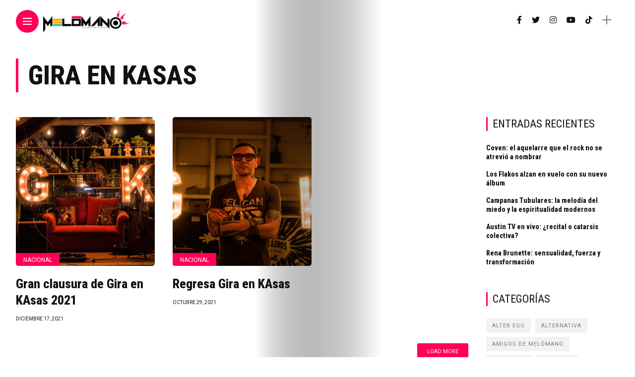

--- FILE ---
content_type: text/html; charset=UTF-8
request_url: https://melomano.com.mx/tag/gira-en-kasas/
body_size: 17890
content:
<!DOCTYPE html>
<html lang="es">
<head>
    <meta charset="UTF-8">
    <meta http-equiv="X-UA-Compatible" content="IE=edge">
    <meta name="viewport" content="width=device-width, initial-scale=1">
    <link rel="profile" href="http://gmpg.org/xfn/11" />
    <link rel="pingback" href="https://melomano.com.mx/xmlrpc.php">
		    <meta name='robots' content='index, follow, max-image-preview:large, max-snippet:-1, max-video-preview:-1' />

	<!-- This site is optimized with the Yoast SEO plugin v26.6 - https://yoast.com/wordpress/plugins/seo/ -->
	<title>Gira en KAsas archivos - MELÓMANO</title>
	<link rel="canonical" href="https://melomano.com.mx/tag/gira-en-kasas/" />
	<meta property="og:locale" content="es_ES" />
	<meta property="og:type" content="article" />
	<meta property="og:title" content="Gira en KAsas archivos - MELÓMANO" />
	<meta property="og:url" content="https://melomano.com.mx/tag/gira-en-kasas/" />
	<meta property="og:site_name" content="MELÓMANO" />
	<meta name="twitter:card" content="summary_large_image" />
	<script type="application/ld+json" class="yoast-schema-graph">{"@context":"https://schema.org","@graph":[{"@type":"CollectionPage","@id":"https://melomano.com.mx/tag/gira-en-kasas/","url":"https://melomano.com.mx/tag/gira-en-kasas/","name":"Gira en KAsas archivos - MELÓMANO","isPartOf":{"@id":"https://melomano.com.mx/#website"},"primaryImageOfPage":{"@id":"https://melomano.com.mx/tag/gira-en-kasas/#primaryimage"},"image":{"@id":"https://melomano.com.mx/tag/gira-en-kasas/#primaryimage"},"thumbnailUrl":"https://melomano.com.mx/wp-content/uploads/2021/12/GIRA-EN-KASAS.jpeg","breadcrumb":{"@id":"https://melomano.com.mx/tag/gira-en-kasas/#breadcrumb"},"inLanguage":"es"},{"@type":"ImageObject","inLanguage":"es","@id":"https://melomano.com.mx/tag/gira-en-kasas/#primaryimage","url":"https://melomano.com.mx/wp-content/uploads/2021/12/GIRA-EN-KASAS.jpeg","contentUrl":"https://melomano.com.mx/wp-content/uploads/2021/12/GIRA-EN-KASAS.jpeg","width":2048,"height":2048},{"@type":"BreadcrumbList","@id":"https://melomano.com.mx/tag/gira-en-kasas/#breadcrumb","itemListElement":[{"@type":"ListItem","position":1,"name":"Portada","item":"https://melomano.com.mx/"},{"@type":"ListItem","position":2,"name":"Gira en KAsas"}]},{"@type":"WebSite","@id":"https://melomano.com.mx/#website","url":"https://melomano.com.mx/","name":"MELÓMANO","description":"Revista digital especializada en música","publisher":{"@id":"https://melomano.com.mx/#/schema/person/3c23c313dcbceeaf8baff99cf49e278a"},"potentialAction":[{"@type":"SearchAction","target":{"@type":"EntryPoint","urlTemplate":"https://melomano.com.mx/?s={search_term_string}"},"query-input":{"@type":"PropertyValueSpecification","valueRequired":true,"valueName":"search_term_string"}}],"inLanguage":"es"},{"@type":["Person","Organization"],"@id":"https://melomano.com.mx/#/schema/person/3c23c313dcbceeaf8baff99cf49e278a","name":"webmaster","image":{"@type":"ImageObject","inLanguage":"es","@id":"https://melomano.com.mx/#/schema/person/image/","url":"https://secure.gravatar.com/avatar/ff95c1375090ed640c4415476cfafb942ae79c55103983dad19a8b2e881178dd?s=96&d=mm&r=g","contentUrl":"https://secure.gravatar.com/avatar/ff95c1375090ed640c4415476cfafb942ae79c55103983dad19a8b2e881178dd?s=96&d=mm&r=g","caption":"webmaster"},"logo":{"@id":"https://melomano.com.mx/#/schema/person/image/"}}]}</script>
	<!-- / Yoast SEO plugin. -->


<link rel='dns-prefetch' href='//fonts.googleapis.com' />
<link rel="alternate" type="application/rss+xml" title="MELÓMANO &raquo; Feed" href="https://melomano.com.mx/feed/" />
<link rel="alternate" type="application/rss+xml" title="MELÓMANO &raquo; Feed de los comentarios" href="https://melomano.com.mx/comments/feed/" />
<link rel="alternate" type="application/rss+xml" title="MELÓMANO &raquo; Etiqueta Gira en KAsas del feed" href="https://melomano.com.mx/tag/gira-en-kasas/feed/" />
<meta property="og:image" content="https://melomano.com.mx/wp-content/uploads/2021/12/GIRA-EN-KASAS-490x550.jpeg"/><meta property="og:description" content="Gran clausura de Gira en KAsas 2021 Tras un recorrido por toda la República Mexicana y presentarse en 32..."/><style id='wp-img-auto-sizes-contain-inline-css' type='text/css'>
img:is([sizes=auto i],[sizes^="auto," i]){contain-intrinsic-size:3000px 1500px}
/*# sourceURL=wp-img-auto-sizes-contain-inline-css */
</style>

<link rel='stylesheet' id='owl-carousel-css' href='https://melomano.com.mx/wp-content/themes/anymag/assets/css/owl.carousel.css?ver=2.3.4' type='text/css' media='all' />
<link rel='stylesheet' id='fontawesome-css' href='https://melomano.com.mx/wp-content/themes/anymag/assets/fonts/fontawesome-free-5.15.2-web/css/all.min.css?ver=5.15.2' type='text/css' media='all' />
<link rel='stylesheet' id='simplebar-css' href='https://melomano.com.mx/wp-content/themes/anymag/assets/css/simple-bar.css?ver=2.2.1' type='text/css' media='all' />
<link rel='stylesheet' id='interlace-css-css' href='https://melomano.com.mx/wp-content/themes/anymag/assets/css/interlace.css?ver=2.2.1' type='text/css' media='all' />
<link rel='stylesheet' id='anymag-main-css' href='https://melomano.com.mx/wp-content/themes/anymag/style.css?ver=1.0' type='text/css' media='all' />
<style id='anymag-main-inline-css' type='text/css'>
body,input,.button,.content-part .post-meta,.widget_recent_entries span,.sidebar ul li.cat-item,.list-date,.latest-posts-meta,.post-meta,.slider-list-meta,.sidebar .widget_recent_comments .recentcomments .url,input,select,textarea {font-family:Roboto;}body,#hidden-sidebar.active .widgets-side,.magcover,.post-format,#top-bar-right,.turn-left {background:#fff;} .searchform-overlay {background-color:rgba(255,255,255,0.95);}body p {font-size:15px;line-height:1.6em; letter-spacing:0px;}h1,h2,h3,h4,h5,h6,.widget_recent_entries ul li a,.widget_recent_comments ul li a,.sidebar .widget-title,.post-readmore a,.intro-line h1,.sidebar .recentcomments a {font-family:Roboto Condensed;color:#111111;}a,.post-content a,.sidebar a,.post-comments span.reply a,.sidebar .widget a,.sidebar .widget.widget_archive li a {color:#111111;}a:hover,.post-content a:hover,.sidebar a:hover,.post-comments span.reply a:hover,.sidebar .widget ul li a:hover,.sidebar .widget.widget_archive li a:hover {color:#999999;} .post-title,.post-title a {font-size:26px; font-weight:800; line-height:1.3em; letter-spacing:0px;} .slide-title,.slide-title h2 a {font-size:25px; font-weight:800; letter-spacing:0px;} .slide-item {height:350px; } .page-title,.post-header h1,.item-related h5 a,.entry-title,.random-ttl a,.feat-categ-item .content-part h5 a,.sidebar .widget_recent_entries ul li a,.sidebar .widget-content .img-button,.sidebar .widget_recent_comments .recentcomments > a,.sidebar .latest-posts .latest-posts-item a {font-weight:800; } .top-menu-button,#nav-wrapper .simplebar-track.simplebar-vertical {background:#ff0056;}#nav-wrapper .simplebar-scrollbar::before {background:#ffffff} .nav-panel {background:#191919;}#nav-wrapper .nav-menu li a,.slicknav_nav li a {font-family:Roboto Mono;font-size:33px;font-weight:800; } .magcover,.f-width #site-header {width:40%;} .magcontent,.f-width.nav-open #footer {width:60%; } .magheader {width:60%; } .f-width.nav-open #main-area {margin-left:40%;} .cover-logo {width:80%; } .single .cover-logo {width:70%;} .overlay,.post-overlay {opacity:.2; background:#000000} .single-post .overlay {opacity:.2; background:#000000} .fold-shadow-right,.fold-shadow-left,.fold-shadow {opacity:.3} .nav-panel .fold-shadow-left {opacity:.2}#nav-wrapper .nav-menu li a,.sub-menu-toggle::after,#nav-wrapper ul.nav-menu ul a,.slicknav_nav a,#top-search a.search {color:#ffffff;}#nav-wrapper .nav-menu li a:hover,#nav-wrapper .nav-menu li a:hover:after,#topbar-social-links a:hover,.slicknav_nav a:hover,.sticky-social a:hover,.sticky-subscribe a:hover,.current-menu-item > a {color:#fff!important;}#nav-wrapper .nav-menu li a {background:linear-gradient(to bottom,transparent 62%,#ff0056 0) left bottom/0 400% no-repeat; }#nav-wrapper .current-menu-item > a {background:#ff0056!important; }body,.post-list-entry p,.post-entry .post-meta li,.post-content,.post-author,.thecomment p,.latest-posts-meta,#post-navigation span,.sidebar .widget_recent_comments ul,.widget_meta li a,.about-content,.sidebar .widget_recent_comments .recentcomments .url,.comment-text .date,.post-navigation span,.searchform-overlay p,.searchform-overlay .search-field,.searchform-overlay .search-button,input,select,.hidden-sidebar-button a.open-hidden-sidebar,textarea {color:#787878;} .post-content h1,.post-content h2,.post-content h3,.post-content h4,.post-content h5,.post-content h6,.post-content blockquote,.comment-text blockquote,blockquote::before,.post-title,.post-title a,.about-title,.page-title,.post-header h1,.random-ttl a,.feat-title a,.item-related h5 a,.about-title,.about-content h5,.entry-title,.post-readmore a,.category-box h1,#post-navigation h6,.header-social-links a,.postnav-noimage .navprev::after,.postnav-noimage .navnext::after,.sidebar .widget-title,.sidebar .latest-posts-text h4 a,.sidebar .widget_recent_entries a,.sidebar .recentcomments a,.sidebar .widget-content .img-button,.thecomment .comment-text h6.author,.thecomment .comment-text h6.author a,#respond h,label {color:#111111;} .post-title:hover,.post-title a:hover,.random-ttl a:hover,.feat-title a:hover,.post-readmore a:hover,.item-related h5 a:hover,.post-navigation a:hover h6,.sidebar .latest-posts .latest-posts-text h4 a:hover,.sidebar .widget_recent_entries ul li a:hover,.sidebar #recentcomments li a:hover,.header-social-links a:hover {color:#999999;} .post-item .image-part,.owl-stage-outer,.random-image,.feat-categ-item .image-part,.category-wid .category-img,.about-img{border-radius:5px; } .post-item .image-part,.post-list .post-item .image-part {height:300px; } .entry-title {font-size:60px;line-height:1em; letter-spacing:0px; } .underline a {background:linear-gradient(to bottom,transparent 62%,#ff0056 0) left bottom/0 20% no-repeat; } .section-title h4,.author-content {border-left:3px solid #ff0056; }content-part .post-meta,.content-part .post-meta a,.post-meta li,.post-meta li span,.post-entry .post-meta a,.widget-date {color:#111111;}ul.post-meta li:not(:last-child)::after {background:#ff0056;} .content-part .post-meta a:hover,.sidebar .widget .tagcloud a:hover,.post-tags a:hover,.post-entry .post-meta a:hover {color:#999999;} .owl-prev:hover i,.owl-next:hover i,.widget li > .narrow i,.error404 h1 span,.intro-line h1 i,.intro-line h1 b,.intro-line h1 em,.intro-line h1 strong {color:#ff0056;} .post-categs-box .categ a,.single-categs-box .categ a {background:#ff0056;} .post-categs .categ a,.single-categs .categ a,.sidebar ul li.cat-item a,.sidebar ul li.cat-item a:hover {color:#ff0056;}blockquote {border-left:3px solid #ff0056; } .category-box h1 {border-left:5px solid #ff0056; } .post-format {color:#ff0056; } .post-tags a,.sidebar .widget .tagcloud a {background:#f2f2f2!important; color:#787878!important; } .post-readmore i,.post-comments .reply i {color:#ff0056!important; } .related-posts-cover-title h4 {border-bottom:3px solid #ff0056; } .sidebar .widget-title,.random-posts-title h3 {border-left:3px solid #ff0056; } .wp-block-search button,input[type='submit'],input.button {font-family:Roboto Condensed;background:#ff0056!important; color:#fff!important; } .wp-block-search button:hover,input[type="submit"]:hover,input.button:hover {background:#ff4986!important; color:#ffffff!important; } .wp-block-button a.wp-block-button__link {background-color:#ff0056; color:#ffffff; border:2px solid #ff0056; } .wp-block-button.is-style-outline a.wp-block-button__link {border:2px solid #ff0056; } .wp-block-button a.wp-block-button__link:hover,.wp-block-button.is-style-outline a.wp-block-button__link:hover {background-color:#ff4986; color:#ffffff; border:2px solid #ff4986; } .pagination .nav-links .current,.pagination-post > span,.loadmore.button {background:#ff0056; color:#ffffff; } .navigation.pagination .nav-links a {background:#eeeeee; color:#787878; } .navigation.pagination .nav-links a:hover,.loadmore.button:hover {background:#e8e8e8; color:#111111; } .intro-line {width:50%;} .intro-line h1 {font-size:37px; }#footer {background:#fafafa;}#footer,#footer-copyright {color:#989898;}#footer a {color:#111111;}#footer a:hover {color:#989898!important;}
/*# sourceURL=anymag-main-inline-css */
</style>
<link rel='stylesheet' id='anymag-responsive-css' href='https://melomano.com.mx/wp-content/themes/anymag/assets/css/responsive.css?ver=1.0' type='text/css' media='all' />
<link rel='stylesheet' id='widgets-fonts-css' href='//fonts.googleapis.com/css?family=Bitter%3A400%2C500%2C600%7CPlayfair+Display%3A400%2C500%2C700%7COswald%3A400%2C500%2C600%7CRoboto%3A400%2C500%2C600%7CTeko%3A400%2C500%2C600&#038;subset=latin%2Clatin-ext' type='text/css' media='all' />
<style id='wp-emoji-styles-inline-css' type='text/css'>

	img.wp-smiley, img.emoji {
		display: inline !important;
		border: none !important;
		box-shadow: none !important;
		height: 1em !important;
		width: 1em !important;
		margin: 0 0.07em !important;
		vertical-align: -0.1em !important;
		background: none !important;
		padding: 0 !important;
	}
/*# sourceURL=wp-emoji-styles-inline-css */
</style>
<link rel='stylesheet' id='wp-block-library-css' href='https://melomano.com.mx/wp-includes/css/dist/block-library/style.min.css?ver=6.9' type='text/css' media='all' />
<style id='global-styles-inline-css' type='text/css'>
:root{--wp--preset--aspect-ratio--square: 1;--wp--preset--aspect-ratio--4-3: 4/3;--wp--preset--aspect-ratio--3-4: 3/4;--wp--preset--aspect-ratio--3-2: 3/2;--wp--preset--aspect-ratio--2-3: 2/3;--wp--preset--aspect-ratio--16-9: 16/9;--wp--preset--aspect-ratio--9-16: 9/16;--wp--preset--color--black: #000000;--wp--preset--color--cyan-bluish-gray: #abb8c3;--wp--preset--color--white: #ffffff;--wp--preset--color--pale-pink: #f78da7;--wp--preset--color--vivid-red: #cf2e2e;--wp--preset--color--luminous-vivid-orange: #ff6900;--wp--preset--color--luminous-vivid-amber: #fcb900;--wp--preset--color--light-green-cyan: #7bdcb5;--wp--preset--color--vivid-green-cyan: #00d084;--wp--preset--color--pale-cyan-blue: #8ed1fc;--wp--preset--color--vivid-cyan-blue: #0693e3;--wp--preset--color--vivid-purple: #9b51e0;--wp--preset--gradient--vivid-cyan-blue-to-vivid-purple: linear-gradient(135deg,rgb(6,147,227) 0%,rgb(155,81,224) 100%);--wp--preset--gradient--light-green-cyan-to-vivid-green-cyan: linear-gradient(135deg,rgb(122,220,180) 0%,rgb(0,208,130) 100%);--wp--preset--gradient--luminous-vivid-amber-to-luminous-vivid-orange: linear-gradient(135deg,rgb(252,185,0) 0%,rgb(255,105,0) 100%);--wp--preset--gradient--luminous-vivid-orange-to-vivid-red: linear-gradient(135deg,rgb(255,105,0) 0%,rgb(207,46,46) 100%);--wp--preset--gradient--very-light-gray-to-cyan-bluish-gray: linear-gradient(135deg,rgb(238,238,238) 0%,rgb(169,184,195) 100%);--wp--preset--gradient--cool-to-warm-spectrum: linear-gradient(135deg,rgb(74,234,220) 0%,rgb(151,120,209) 20%,rgb(207,42,186) 40%,rgb(238,44,130) 60%,rgb(251,105,98) 80%,rgb(254,248,76) 100%);--wp--preset--gradient--blush-light-purple: linear-gradient(135deg,rgb(255,206,236) 0%,rgb(152,150,240) 100%);--wp--preset--gradient--blush-bordeaux: linear-gradient(135deg,rgb(254,205,165) 0%,rgb(254,45,45) 50%,rgb(107,0,62) 100%);--wp--preset--gradient--luminous-dusk: linear-gradient(135deg,rgb(255,203,112) 0%,rgb(199,81,192) 50%,rgb(65,88,208) 100%);--wp--preset--gradient--pale-ocean: linear-gradient(135deg,rgb(255,245,203) 0%,rgb(182,227,212) 50%,rgb(51,167,181) 100%);--wp--preset--gradient--electric-grass: linear-gradient(135deg,rgb(202,248,128) 0%,rgb(113,206,126) 100%);--wp--preset--gradient--midnight: linear-gradient(135deg,rgb(2,3,129) 0%,rgb(40,116,252) 100%);--wp--preset--font-size--small: 13px;--wp--preset--font-size--medium: 20px;--wp--preset--font-size--large: 36px;--wp--preset--font-size--x-large: 42px;--wp--preset--spacing--20: 0.44rem;--wp--preset--spacing--30: 0.67rem;--wp--preset--spacing--40: 1rem;--wp--preset--spacing--50: 1.5rem;--wp--preset--spacing--60: 2.25rem;--wp--preset--spacing--70: 3.38rem;--wp--preset--spacing--80: 5.06rem;--wp--preset--shadow--natural: 6px 6px 9px rgba(0, 0, 0, 0.2);--wp--preset--shadow--deep: 12px 12px 50px rgba(0, 0, 0, 0.4);--wp--preset--shadow--sharp: 6px 6px 0px rgba(0, 0, 0, 0.2);--wp--preset--shadow--outlined: 6px 6px 0px -3px rgb(255, 255, 255), 6px 6px rgb(0, 0, 0);--wp--preset--shadow--crisp: 6px 6px 0px rgb(0, 0, 0);}:where(.is-layout-flex){gap: 0.5em;}:where(.is-layout-grid){gap: 0.5em;}body .is-layout-flex{display: flex;}.is-layout-flex{flex-wrap: wrap;align-items: center;}.is-layout-flex > :is(*, div){margin: 0;}body .is-layout-grid{display: grid;}.is-layout-grid > :is(*, div){margin: 0;}:where(.wp-block-columns.is-layout-flex){gap: 2em;}:where(.wp-block-columns.is-layout-grid){gap: 2em;}:where(.wp-block-post-template.is-layout-flex){gap: 1.25em;}:where(.wp-block-post-template.is-layout-grid){gap: 1.25em;}.has-black-color{color: var(--wp--preset--color--black) !important;}.has-cyan-bluish-gray-color{color: var(--wp--preset--color--cyan-bluish-gray) !important;}.has-white-color{color: var(--wp--preset--color--white) !important;}.has-pale-pink-color{color: var(--wp--preset--color--pale-pink) !important;}.has-vivid-red-color{color: var(--wp--preset--color--vivid-red) !important;}.has-luminous-vivid-orange-color{color: var(--wp--preset--color--luminous-vivid-orange) !important;}.has-luminous-vivid-amber-color{color: var(--wp--preset--color--luminous-vivid-amber) !important;}.has-light-green-cyan-color{color: var(--wp--preset--color--light-green-cyan) !important;}.has-vivid-green-cyan-color{color: var(--wp--preset--color--vivid-green-cyan) !important;}.has-pale-cyan-blue-color{color: var(--wp--preset--color--pale-cyan-blue) !important;}.has-vivid-cyan-blue-color{color: var(--wp--preset--color--vivid-cyan-blue) !important;}.has-vivid-purple-color{color: var(--wp--preset--color--vivid-purple) !important;}.has-black-background-color{background-color: var(--wp--preset--color--black) !important;}.has-cyan-bluish-gray-background-color{background-color: var(--wp--preset--color--cyan-bluish-gray) !important;}.has-white-background-color{background-color: var(--wp--preset--color--white) !important;}.has-pale-pink-background-color{background-color: var(--wp--preset--color--pale-pink) !important;}.has-vivid-red-background-color{background-color: var(--wp--preset--color--vivid-red) !important;}.has-luminous-vivid-orange-background-color{background-color: var(--wp--preset--color--luminous-vivid-orange) !important;}.has-luminous-vivid-amber-background-color{background-color: var(--wp--preset--color--luminous-vivid-amber) !important;}.has-light-green-cyan-background-color{background-color: var(--wp--preset--color--light-green-cyan) !important;}.has-vivid-green-cyan-background-color{background-color: var(--wp--preset--color--vivid-green-cyan) !important;}.has-pale-cyan-blue-background-color{background-color: var(--wp--preset--color--pale-cyan-blue) !important;}.has-vivid-cyan-blue-background-color{background-color: var(--wp--preset--color--vivid-cyan-blue) !important;}.has-vivid-purple-background-color{background-color: var(--wp--preset--color--vivid-purple) !important;}.has-black-border-color{border-color: var(--wp--preset--color--black) !important;}.has-cyan-bluish-gray-border-color{border-color: var(--wp--preset--color--cyan-bluish-gray) !important;}.has-white-border-color{border-color: var(--wp--preset--color--white) !important;}.has-pale-pink-border-color{border-color: var(--wp--preset--color--pale-pink) !important;}.has-vivid-red-border-color{border-color: var(--wp--preset--color--vivid-red) !important;}.has-luminous-vivid-orange-border-color{border-color: var(--wp--preset--color--luminous-vivid-orange) !important;}.has-luminous-vivid-amber-border-color{border-color: var(--wp--preset--color--luminous-vivid-amber) !important;}.has-light-green-cyan-border-color{border-color: var(--wp--preset--color--light-green-cyan) !important;}.has-vivid-green-cyan-border-color{border-color: var(--wp--preset--color--vivid-green-cyan) !important;}.has-pale-cyan-blue-border-color{border-color: var(--wp--preset--color--pale-cyan-blue) !important;}.has-vivid-cyan-blue-border-color{border-color: var(--wp--preset--color--vivid-cyan-blue) !important;}.has-vivid-purple-border-color{border-color: var(--wp--preset--color--vivid-purple) !important;}.has-vivid-cyan-blue-to-vivid-purple-gradient-background{background: var(--wp--preset--gradient--vivid-cyan-blue-to-vivid-purple) !important;}.has-light-green-cyan-to-vivid-green-cyan-gradient-background{background: var(--wp--preset--gradient--light-green-cyan-to-vivid-green-cyan) !important;}.has-luminous-vivid-amber-to-luminous-vivid-orange-gradient-background{background: var(--wp--preset--gradient--luminous-vivid-amber-to-luminous-vivid-orange) !important;}.has-luminous-vivid-orange-to-vivid-red-gradient-background{background: var(--wp--preset--gradient--luminous-vivid-orange-to-vivid-red) !important;}.has-very-light-gray-to-cyan-bluish-gray-gradient-background{background: var(--wp--preset--gradient--very-light-gray-to-cyan-bluish-gray) !important;}.has-cool-to-warm-spectrum-gradient-background{background: var(--wp--preset--gradient--cool-to-warm-spectrum) !important;}.has-blush-light-purple-gradient-background{background: var(--wp--preset--gradient--blush-light-purple) !important;}.has-blush-bordeaux-gradient-background{background: var(--wp--preset--gradient--blush-bordeaux) !important;}.has-luminous-dusk-gradient-background{background: var(--wp--preset--gradient--luminous-dusk) !important;}.has-pale-ocean-gradient-background{background: var(--wp--preset--gradient--pale-ocean) !important;}.has-electric-grass-gradient-background{background: var(--wp--preset--gradient--electric-grass) !important;}.has-midnight-gradient-background{background: var(--wp--preset--gradient--midnight) !important;}.has-small-font-size{font-size: var(--wp--preset--font-size--small) !important;}.has-medium-font-size{font-size: var(--wp--preset--font-size--medium) !important;}.has-large-font-size{font-size: var(--wp--preset--font-size--large) !important;}.has-x-large-font-size{font-size: var(--wp--preset--font-size--x-large) !important;}
/*# sourceURL=global-styles-inline-css */
</style>

<style id='classic-theme-styles-inline-css' type='text/css'>
/*! This file is auto-generated */
.wp-block-button__link{color:#fff;background-color:#32373c;border-radius:9999px;box-shadow:none;text-decoration:none;padding:calc(.667em + 2px) calc(1.333em + 2px);font-size:1.125em}.wp-block-file__button{background:#32373c;color:#fff;text-decoration:none}
/*# sourceURL=/wp-includes/css/classic-themes.min.css */
</style>
<link rel='stylesheet' id='contact-form-7-css' href='https://melomano.com.mx/wp-content/plugins/contact-form-7/includes/css/styles.css?ver=6.1.4' type='text/css' media='all' />
<link rel='stylesheet' id='google-fonts-anymag-css' href='//fonts.googleapis.com/css?family=Roboto:100,100italic,200,200italic,300,300italic,400,400italic,500,500italic,600,600italic,700,700italic,800,800italic,900,900italic%7CRoboto+Condensed:100,100italic,200,200italic,300,300italic,400,400italic,500,500italic,600,600italic,700,700italic,800,800italic,900,900italic%7CRoboto+Mono:100,100italic,200,200italic,300,300italic,400,400italic,500,500italic,600,600italic,700,700italic,800,800italic,900,900italic' type='text/css' media='all' />
<script type="text/javascript" src="https://melomano.com.mx/wp-includes/js/jquery/jquery.min.js?ver=3.7.1" id="jquery-core-js"></script>
<script type="text/javascript" src="https://melomano.com.mx/wp-includes/js/jquery/jquery-migrate.min.js?ver=3.4.1" id="jquery-migrate-js"></script>
<link rel="https://api.w.org/" href="https://melomano.com.mx/wp-json/" /><link rel="alternate" title="JSON" type="application/json" href="https://melomano.com.mx/wp-json/wp/v2/tags/1243" /><link rel="EditURI" type="application/rsd+xml" title="RSD" href="https://melomano.com.mx/xmlrpc.php?rsd" />

		<!-- GA Google Analytics @ https://m0n.co/ga -->
		<script>
			(function(i,s,o,g,r,a,m){i['GoogleAnalyticsObject']=r;i[r]=i[r]||function(){
			(i[r].q=i[r].q||[]).push(arguments)},i[r].l=1*new Date();a=s.createElement(o),
			m=s.getElementsByTagName(o)[0];a.async=1;a.src=g;m.parentNode.insertBefore(a,m)
			})(window,document,'script','https://www.google-analytics.com/analytics.js','ga');
			ga('create', 'UA-154964111-1', 'auto');
			ga('send', 'pageview');
		</script>

	<link rel="icon" href="https://melomano.com.mx/wp-content/uploads/2019/12/cropped-Melómano-Icono-2020-32x32.png" sizes="32x32" />
<link rel="icon" href="https://melomano.com.mx/wp-content/uploads/2019/12/cropped-Melómano-Icono-2020-192x192.png" sizes="192x192" />
<link rel="apple-touch-icon" href="https://melomano.com.mx/wp-content/uploads/2019/12/cropped-Melómano-Icono-2020-180x180.png" />
<meta name="msapplication-TileImage" content="https://melomano.com.mx/wp-content/uploads/2019/12/cropped-Melómano-Icono-2020-270x270.png" />
</head>

<body class="archive tag tag-gira-en-kasas tag-1243 wp-theme-anymag">

  	
	<div id="hidden-sidebar" class="sidebar">
		<div class="widgets-side">
			<a href="#" class="close-button"><i class="close-icon"></i></a>
			<div id="category-1" class="widget widget_category">			<div class="category-wid">
								<div class="category-img">
					<div class="overlay"></div>	
					<img src="https://melomano.com.mx/wp-content/uploads/2021/05/LVA-300x169.jpg" alt="late_nite_show">				</div>
				<h4><a href="https://melomano.com.mx/category/late_nite_show/" class="category-link">The Late Nite Show</a></h4>			</div>

		</div>		</div>
	</div>
<div class="site-wrapper f-width">
  <div class="magheader">
    <header id="site-header">
  
  <div class="top-menu-button">
    <a href="#" class="open-hidden-menu">
      <span class="bar-1"></span>
      <span class="bar-2"></span>
      <span class="bar-3"></span>
    </a>
  </div>

  <div class="top-logo">
        <a href="https://melomano.com.mx/"><img src="http://melomano.com.mx/wp-content/uploads/2019/12/Logo-Melómano-final-2020.png" alt="MELÓMANO" /></a>
     
  </div>
  
  <div class="nav-panel">
    <div class="fold-shadow-left"></div>
    <div class="nav-header">
      <div class="menu-logo">
                <a href="https://melomano.com.mx/"><img src="http://melomano.com.mx/wp-content/uploads/2022/03/MELÓMANO-LOGO-2020-BLANCO-CON-COLOR.png" alt="MELÓMANO" /></a>
         
      </div>
          </div>
    <div id="nav-wrapper" data-simplebar>
      <div class="menu-melomano-nav-container"><ul id="menu-melomano-nav" class="nav-menu"><li id="menu-item-9010" class="menu-item menu-item-type-custom menu-item-object-custom menu-item-home menu-item-9010"><a href="http://melomano.com.mx/">Inicio</a></li>
<li id="menu-item-8992" class="menu-item menu-item-type-post_type menu-item-object-page menu-item-8992"><a href="https://melomano.com.mx/melomano-magazine/">Melómano</a></li>
<li id="menu-item-11756" class="menu-item menu-item-type-taxonomy menu-item-object-category menu-item-11756"><a href="https://melomano.com.mx/category/portada/">Portada</a></li>
<li id="menu-item-8984" class="menu-item menu-item-type-taxonomy menu-item-object-category menu-item-has-children menu-item-8984"><a href="https://melomano.com.mx/category/noticias/">Noticias</a><span class="sub-menu-toggle"></span>
<ul class="sub-menu">
	<li id="menu-item-8987" class="menu-item menu-item-type-taxonomy menu-item-object-category menu-item-8987"><a href="https://melomano.com.mx/category/noticias/local/">Local</a></li>
	<li id="menu-item-8988" class="menu-item menu-item-type-taxonomy menu-item-object-category menu-item-8988"><a href="https://melomano.com.mx/category/noticias/nacional/">Nacional</a></li>
	<li id="menu-item-8986" class="menu-item menu-item-type-taxonomy menu-item-object-category menu-item-8986"><a href="https://melomano.com.mx/category/noticias/internacional/">Internacional</a></li>
	<li id="menu-item-8985" class="menu-item menu-item-type-taxonomy menu-item-object-category menu-item-8985"><a href="https://melomano.com.mx/category/noticias/general/">General</a></li>
</ul>
</li>
<li id="menu-item-9004" class="menu-item menu-item-type-taxonomy menu-item-object-category menu-item-has-children menu-item-9004"><a href="https://melomano.com.mx/category/inspiracion/">Inspiración</a><span class="sub-menu-toggle"></span>
<ul class="sub-menu">
	<li id="menu-item-18921" class="menu-item menu-item-type-taxonomy menu-item-object-category menu-item-18921"><a href="https://melomano.com.mx/category/inspiracion/alterego/">Alter Ego</a></li>
	<li id="menu-item-9006" class="menu-item menu-item-type-taxonomy menu-item-object-category menu-item-9006"><a href="https://melomano.com.mx/category/inspiracion/balsamo/">Bálsamo</a></li>
	<li id="menu-item-20787" class="menu-item menu-item-type-taxonomy menu-item-object-category menu-item-20787"><a href="https://melomano.com.mx/category/inspiracion/tunel_de_gusano/">El Túnel de Gusano</a></li>
	<li id="menu-item-18922" class="menu-item menu-item-type-taxonomy menu-item-object-category menu-item-18922"><a href="https://melomano.com.mx/category/inspiracion/extinto/">Extinto</a></li>
	<li id="menu-item-10295" class="menu-item menu-item-type-taxonomy menu-item-object-category menu-item-10295"><a href="https://melomano.com.mx/category/inspiracion/indisciplina/">Indisciplina</a></li>
	<li id="menu-item-10297" class="menu-item menu-item-type-taxonomy menu-item-object-category menu-item-10297"><a href="https://melomano.com.mx/category/inspiracion/lola-corazones/">Lola Corazones</a></li>
	<li id="menu-item-10298" class="menu-item menu-item-type-taxonomy menu-item-object-category menu-item-10298"><a href="https://melomano.com.mx/category/inspiracion/meorias-de-la-rola/">Memorias de la Rola</a></li>
	<li id="menu-item-9009" class="menu-item menu-item-type-taxonomy menu-item-object-category menu-item-9009"><a href="https://melomano.com.mx/category/inspiracion/metrica-esencial/">Métrica Esencial</a></li>
	<li id="menu-item-10299" class="menu-item menu-item-type-taxonomy menu-item-object-category menu-item-10299"><a href="https://melomano.com.mx/category/inspiracion/random/">Random</a></li>
	<li id="menu-item-10302" class="menu-item menu-item-type-taxonomy menu-item-object-category menu-item-10302"><a href="https://melomano.com.mx/category/inspiracion/recicla-evoluciona/">Recicla Evoluciona</a></li>
	<li id="menu-item-18924" class="menu-item menu-item-type-taxonomy menu-item-object-category menu-item-18924"><a href="https://melomano.com.mx/category/inspiracion/throwback/">Throw Back</a></li>
	<li id="menu-item-14161" class="menu-item menu-item-type-taxonomy menu-item-object-category menu-item-has-children menu-item-14161"><a href="https://melomano.com.mx/category/inspiracion/mas/">Más</a><span class="sub-menu-toggle"></span>
	<ul class="sub-menu">
		<li id="menu-item-14757" class="menu-item menu-item-type-taxonomy menu-item-object-category menu-item-14757"><a href="https://melomano.com.mx/category/inspiracion/bajo_cero/">Bajo Cero</a></li>
		<li id="menu-item-10294" class="menu-item menu-item-type-taxonomy menu-item-object-category menu-item-10294"><a href="https://melomano.com.mx/category/inspiracion/in-the-mood/">In the Mood</a></li>
		<li id="menu-item-11754" class="menu-item menu-item-type-taxonomy menu-item-object-category menu-item-11754"><a href="https://melomano.com.mx/category/inspiracion/ecos-y-raices/">Ecos y Raíces</a></li>
		<li id="menu-item-9005" class="menu-item menu-item-type-taxonomy menu-item-object-category menu-item-9005"><a href="https://melomano.com.mx/category/inspiracion/dia-luna/">Día Luna</a></li>
		<li id="menu-item-10292" class="menu-item menu-item-type-taxonomy menu-item-object-category menu-item-10292"><a href="https://melomano.com.mx/category/inspiracion/alternativa/">Alternativa</a></li>
		<li id="menu-item-10293" class="menu-item menu-item-type-taxonomy menu-item-object-category menu-item-10293"><a href="https://melomano.com.mx/category/inspiracion/discologia/">Discología</a></li>
		<li id="menu-item-10300" class="menu-item menu-item-type-taxonomy menu-item-object-category menu-item-10300"><a href="https://melomano.com.mx/category/inspiracion/musica-entre-letras/">Música entre letras</a></li>
		<li id="menu-item-10301" class="menu-item menu-item-type-taxonomy menu-item-object-category menu-item-10301"><a href="https://melomano.com.mx/category/inspiracion/musica-y-consciencia/">Música y consciencia</a></li>
		<li id="menu-item-11755" class="menu-item menu-item-type-taxonomy menu-item-object-category menu-item-11755"><a href="https://melomano.com.mx/category/inspiracion/oraculo-malverso/">Oráculo Malverso</a></li>
		<li id="menu-item-10296" class="menu-item menu-item-type-taxonomy menu-item-object-category menu-item-10296"><a href="https://melomano.com.mx/category/inspiracion/las-antipodas-se-tocan/">Las Antípodas se Tocan</a></li>
		<li id="menu-item-18923" class="menu-item menu-item-type-taxonomy menu-item-object-category menu-item-18923"><a href="https://melomano.com.mx/category/inspiracion/fashionbeats/">Fashion Beats</a></li>
	</ul>
</li>
</ul>
</li>
<li id="menu-item-8972" class="menu-item menu-item-type-taxonomy menu-item-object-category menu-item-8972"><a href="https://melomano.com.mx/category/amigos-de-melomano/">Amigos de Melómano</a></li>
<li id="menu-item-12954" class="menu-item menu-item-type-taxonomy menu-item-object-category menu-item-12954"><a href="https://melomano.com.mx/category/late_nite_show/">The Late Nite Show</a></li>
<li id="menu-item-8989" class="menu-item menu-item-type-taxonomy menu-item-object-category menu-item-has-children menu-item-8989"><a href="https://melomano.com.mx/category/podcast/">Podcast</a><span class="sub-menu-toggle"></span>
<ul class="sub-menu">
	<li id="menu-item-12957" class="menu-item menu-item-type-taxonomy menu-item-object-category menu-item-12957"><a href="https://melomano.com.mx/category/podcast/melomano_rpj/">Melómano RPJ</a></li>
	<li id="menu-item-12953" class="menu-item menu-item-type-taxonomy menu-item-object-category menu-item-12953"><a href="https://melomano.com.mx/category/podcast/melomano_shuffle/">Melómano Shuffle</a></li>
</ul>
</li>
<li id="menu-item-10424" class="menu-item menu-item-type-taxonomy menu-item-object-category menu-item-10424"><a href="https://melomano.com.mx/category/ranking/">Ranking</a></li>
<li id="menu-item-8974" class="menu-item menu-item-type-taxonomy menu-item-object-category menu-item-8974"><a href="https://melomano.com.mx/category/clasificados/">Clasificados</a></li>
<li id="menu-item-8973" class="menu-item menu-item-type-taxonomy menu-item-object-category menu-item-8973"><a href="https://melomano.com.mx/category/charlas/">Charlas</a></li>
<li id="menu-item-8975" class="menu-item menu-item-type-taxonomy menu-item-object-category menu-item-8975"><a href="https://melomano.com.mx/category/galerias/">Galerías</a></li>
</ul></div>      <div class="menu-search">
              <div class="site-search">
          <div id="top-search">
           <a href="#" class="search"><i class="fas fa-search"></i>Buscar</a>
          </div>
        </div> 
            </div>
   </div>
  </div>

</header>     <header id="content-header">
  
   <div class="header-social-links">
<a href="https://www.facebook.com/MelomanoRadio" target="_blank"><i class="fab fa-facebook-f"></i></a><a href="https://twitter.com/MELOMANO_radio" target="_blank"><i class="fab fa-twitter"></i></a><a href="https://www.instagram.com/melomano.media/" target="_blank"><i class="fab fa-instagram"></i></a><a href="https://www.youtube.com/channel/UCRTl9lSSm0Rj82BYosQHe1A" target="_blank"><i class="fab fa-youtube"></i></a><a href="https://www.tiktok.com/@melomanomedia?_d=secCgYIASAHKAESMgowZaM2fkfmC7BRPFHEZQ1tn6ZF%2F6QMqxrT0SZY5ajTlVgUhfgXEZlFtKIizr5bTB35GgA%3D&amp;checksum=7d04d1f826fae54eee8ec83aea7ef9bba58e44c9c4e547ee57b686bf66c89fd3&amp;language=es&amp;preview_pb=0&amp;sec_user_id=MS4wLjABAAAAcl4AxUBbKBlKBOcj08llb4yfE9HeTPc0t8dHqaYtG1i3H_wt63HgUqCR0KsyOcZh&amp;share_app_id=1233&amp;share_item_id=6969005040040217862&amp;share_link_id=951BEA2B-999C-44E8-83E1-4BCD2F70DD7A&amp;source=h5_m&amp;timestamp=1622598583&amp;tt_from=whatsapp&amp;u_code=d845cfb492fhlg&amp;user_id=6731830898818581510&amp;utm_campaign=client_share&amp;utm_medium=ios&amp;utm_source=whatsapp&amp;_r=1&amp;lang=es" target="_blank"><i class="fab fa-tiktok"></i></a></div>  

<div id="top-bar-right">
   
      <div class="header-icon">
      <div class="hidden-sidebar-button">
        <a href="#" class="open-hidden-sidebar">
          <span class="bar-1"></span>
          <span class="bar-2"></span>
        </a>
      </div>
    </div>
    </div>
  
</header> 
  </div>

	<div class="magcontent">
    <div class="fold-shadow"></div>
		
		  <div id="main-area" class="has-sidebar"> 

       
			
			<div class="category-box">
				<h1>
	        Gira en KAsas 
				</h1>	
			</div>
			<div class="posts-area">
        
          <div class="blog-posts two-fr">
                          
  

  <div class="post-item">
    <article id="post-16463">
     
        <div class="image-part hoverzoom">
          <div class="overlay"></div>
            
          <a href="https://melomano.com.mx/2021/12/17/gran-clausura-de-gira-en-kasas-2021/16463/">
              
              <img width="490" height="550" src="https://melomano.com.mx/wp-content/uploads/2021/12/GIRA-EN-KASAS-490x550.jpeg" class="attachment-anymag-misc size-anymag-misc wp-post-image" alt="" decoding="async" fetchpriority="high" /> 
              
          </a>   
                        <div class="post-categs-box">
                <span class="categ"><a href="https://melomano.com.mx/category/noticias/nacional/" rel="category tag">Nacional</a> <a href="https://melomano.com.mx/category/noticias/" rel="category tag">Noticias</a></span>
              </div>
                  </div>

        <div class="content-part">
          <div class="the-content">
                                        <h2 class="post-title underline">
                <a href="https://melomano.com.mx/2021/12/17/gran-clausura-de-gira-en-kasas-2021/16463/">Gran clausura de Gira en KAsas 2021</a>
              </h2>
                                        <ul class="post-meta">
                
                            <li class="list-date">
                <span class="post-date">diciembre 17, 2021</span>
              </li>
               
               
            </ul>
             
          </div>
        </div>
  

        </article>
  </div> 
                           
  

  <div class="post-item">
    <article id="post-16207">
     
        <div class="image-part hoverzoom">
          <div class="overlay"></div>
            
          <a href="https://melomano.com.mx/2021/10/29/regresa-gira-en-kasas/16207/">
              
              <img width="490" height="550" src="https://melomano.com.mx/wp-content/uploads/2021/10/247650398_417919259705181_139625672674827245_n-1-490x550.jpeg" class="attachment-anymag-misc size-anymag-misc wp-post-image" alt="" decoding="async" /> 
              
          </a>   
                        <div class="post-categs-box">
                <span class="categ"><a href="https://melomano.com.mx/category/noticias/nacional/" rel="category tag">Nacional</a> <a href="https://melomano.com.mx/category/noticias/" rel="category tag">Noticias</a></span>
              </div>
                  </div>

        <div class="content-part">
          <div class="the-content">
                                        <h2 class="post-title underline">
                <a href="https://melomano.com.mx/2021/10/29/regresa-gira-en-kasas/16207/">Regresa Gira en KAsas</a>
              </h2>
                                        <ul class="post-meta">
                
                            <li class="list-date">
                <span class="post-date">octubre 29, 2021</span>
              </li>
               
               
            </ul>
             
          </div>
        </div>
  

        </article>
  </div> 
                       </div>
          <div class="page-nav">
            <div id="pagination" class="hide pagination"></div><div class="loadmore-container"><a href="#" class="loadmore button"><span>Load More</span></a></div>          </div>
      </div> 
              <aside class="sidebar main-sidebar">
	<div class="sidebar-container">
    
		<div id="recent-posts-4" class="widget widget_recent_entries">
		<h4 class="widget-title">Entradas recientes</h4>
		<ul>
											<li>
					<a href="https://melomano.com.mx/2026/01/25/coven-el-aquelarre-que-el-rock-no-se-atrevio-a-nombrar/20966/">Coven: el aquelarre que el rock no se atrevió a nombrar</a>
									</li>
											<li>
					<a href="https://melomano.com.mx/2025/12/17/los-flakos-lanzan-album-que-los-lleva-en-vuelo/20955/">Los Flakos alzan en vuelo con su nuevo álbum</a>
									</li>
											<li>
					<a href="https://melomano.com.mx/2025/11/17/campanas-tubulares-la-melodia-del-miedo-y-la-espiritualidad-modernos/20897/">Campanas Tubulares: la melodía del miedo y la espiritualidad modernos</a>
									</li>
											<li>
					<a href="https://melomano.com.mx/2025/11/12/austin-tv-en-vivo-recital-o-catarsis-colectiva/20931/">Austin TV en vivo: ¿recital o catarsis colectiva?</a>
									</li>
											<li>
					<a href="https://melomano.com.mx/2025/11/03/rena-brunette-sensualidad-fuerza-y-transformacion/20893/">Rena Brunette: sensualidad, fuerza y transformación</a>
									</li>
					</ul>

		</div><div id="tag_cloud-3" class="widget widget_tag_cloud"><h4 class="widget-title">Categorías</h4><div class="tagcloud"><a href="https://melomano.com.mx/category/inspiracion/alterego/" class="tag-cloud-link tag-link-1611 tag-link-position-1" style="font-size: 10.1pt;" aria-label="Alter Ego (3 elementos)">Alter Ego</a>
<a href="https://melomano.com.mx/category/inspiracion/alternativa/" class="tag-cloud-link tag-link-74 tag-link-position-2" style="font-size: 12.9pt;" aria-label="Alternativa (9 elementos)">Alternativa</a>
<a href="https://melomano.com.mx/category/amigos-de-melomano/" class="tag-cloud-link tag-link-52 tag-link-position-3" style="font-size: 22pt;" aria-label="Amigos de Melómano (199 elementos)">Amigos de Melómano</a>
<a href="https://melomano.com.mx/category/inspiracion/bajo_cero/" class="tag-cloud-link tag-link-974 tag-link-position-4" style="font-size: 15.42pt;" aria-label="Bajo Cero (22 elementos)">Bajo Cero</a>
<a href="https://melomano.com.mx/category/inspiracion/balsamo/" class="tag-cloud-link tag-link-42 tag-link-position-5" style="font-size: 13.46pt;" aria-label="Bálsamo (11 elementos)">Bálsamo</a>
<a href="https://melomano.com.mx/category/charlas/" class="tag-cloud-link tag-link-48 tag-link-position-6" style="font-size: 11.85pt;" aria-label="Charlas (6 elementos)">Charlas</a>
<a href="https://melomano.com.mx/category/design/" class="tag-cloud-link tag-link-889 tag-link-position-7" style="font-size: 10.8pt;" aria-label="Design (4 elementos)">Design</a>
<a href="https://melomano.com.mx/category/inspiracion/discologia/" class="tag-cloud-link tag-link-108 tag-link-position-8" style="font-size: 9.26pt;" aria-label="Discología (2 elementos)">Discología</a>
<a href="https://melomano.com.mx/category/inspiracion/dia-luna/" class="tag-cloud-link tag-link-47 tag-link-position-9" style="font-size: 13.18pt;" aria-label="Día Luna (10 elementos)">Día Luna</a>
<a href="https://melomano.com.mx/category/inspiracion/ecos-y-raices/" class="tag-cloud-link tag-link-465 tag-link-position-10" style="font-size: 12.2pt;" aria-label="Ecos y Raíces (7 elementos)">Ecos y Raíces</a>
<a href="https://melomano.com.mx/category/inspiracion/tunel_de_gusano/" class="tag-cloud-link tag-link-1771 tag-link-position-11" style="font-size: 10.8pt;" aria-label="El Túnel de Gusano (4 elementos)">El Túnel de Gusano</a>
<a href="https://melomano.com.mx/category/inspiracion/extinto/" class="tag-cloud-link tag-link-1610 tag-link-position-12" style="font-size: 10.8pt;" aria-label="Extinto (4 elementos)">Extinto</a>
<a href="https://melomano.com.mx/category/fashion/" class="tag-cloud-link tag-link-890 tag-link-position-13" style="font-size: 12.55pt;" aria-label="Fashion (8 elementos)">Fashion</a>
<a href="https://melomano.com.mx/category/inspiracion/fashionbeats/" class="tag-cloud-link tag-link-1613 tag-link-position-14" style="font-size: 10.1pt;" aria-label="Fashion Beats (3 elementos)">Fashion Beats</a>
<a href="https://melomano.com.mx/category/food/" class="tag-cloud-link tag-link-891 tag-link-position-15" style="font-size: 12.2pt;" aria-label="Food (7 elementos)">Food</a>
<a href="https://melomano.com.mx/category/noticias/general/" class="tag-cloud-link tag-link-37 tag-link-position-16" style="font-size: 8pt;" aria-label="General (1 elemento)">General</a>
<a href="https://melomano.com.mx/category/inspiracion/indisciplina/" class="tag-cloud-link tag-link-77 tag-link-position-17" style="font-size: 16.12pt;" aria-label="Indisciplina (28 elementos)">Indisciplina</a>
<a href="https://melomano.com.mx/category/inspiracion/" class="tag-cloud-link tag-link-41 tag-link-position-18" style="font-size: 17.73pt;" aria-label="Inspiración (48 elementos)">Inspiración</a>
<a href="https://melomano.com.mx/category/noticias/internacional/" class="tag-cloud-link tag-link-40 tag-link-position-19" style="font-size: 20.18pt;" aria-label="Internacional (108 elementos)">Internacional</a>
<a href="https://melomano.com.mx/category/inspiracion/in-the-mood/" class="tag-cloud-link tag-link-78 tag-link-position-20" style="font-size: 16.68pt;" aria-label="In the Mood (34 elementos)">In the Mood</a>
<a href="https://melomano.com.mx/category/inspiracion/las-antipodas-se-tocan/" class="tag-cloud-link tag-link-117 tag-link-position-21" style="font-size: 15.28pt;" aria-label="Las Antípodas se Tocan (21 elementos)">Las Antípodas se Tocan</a>
<a href="https://melomano.com.mx/category/lifestyle/" class="tag-cloud-link tag-link-892 tag-link-position-22" style="font-size: 12.55pt;" aria-label="Lifestyle (8 elementos)">Lifestyle</a>
<a href="https://melomano.com.mx/category/noticias/local/" class="tag-cloud-link tag-link-38 tag-link-position-23" style="font-size: 15.42pt;" aria-label="Local (22 elementos)">Local</a>
<a href="https://melomano.com.mx/category/inspiracion/lola-corazones/" class="tag-cloud-link tag-link-76 tag-link-position-24" style="font-size: 15.42pt;" aria-label="Lola Corazones (22 elementos)">Lola Corazones</a>
<a href="https://melomano.com.mx/category/melomanias/" class="tag-cloud-link tag-link-310 tag-link-position-25" style="font-size: 8pt;" aria-label="Melomanías (1 elemento)">Melomanías</a>
<a href="https://melomano.com.mx/category/podcast/melomano_rpj/" class="tag-cloud-link tag-link-637 tag-link-position-26" style="font-size: 12.2pt;" aria-label="Melómano RPJ (7 elementos)">Melómano RPJ</a>
<a href="https://melomano.com.mx/category/podcast/melomano_shuffle/" class="tag-cloud-link tag-link-635 tag-link-position-27" style="font-size: 10.1pt;" aria-label="Melómano Shuffle (3 elementos)">Melómano Shuffle</a>
<a href="https://melomano.com.mx/category/inspiracion/meorias-de-la-rola/" class="tag-cloud-link tag-link-102 tag-link-position-28" style="font-size: 16.12pt;" aria-label="Memorias de la Rola (28 elementos)">Memorias de la Rola</a>
<a href="https://melomano.com.mx/category/inspiracion/metrica-esencial/" class="tag-cloud-link tag-link-46 tag-link-position-29" style="font-size: 13.67pt;" aria-label="Métrica Esencial (12 elementos)">Métrica Esencial</a>
<a href="https://melomano.com.mx/category/inspiracion/musica-entre-letras/" class="tag-cloud-link tag-link-45 tag-link-position-30" style="font-size: 10.8pt;" aria-label="Música entre letras (4 elementos)">Música entre letras</a>
<a href="https://melomano.com.mx/category/inspiracion/musica-y-consciencia/" class="tag-cloud-link tag-link-79 tag-link-position-31" style="font-size: 9.26pt;" aria-label="Música y consciencia (2 elementos)">Música y consciencia</a>
<a href="https://melomano.com.mx/category/noticias/nacional/" class="tag-cloud-link tag-link-39 tag-link-position-32" style="font-size: 18.85pt;" aria-label="Nacional (69 elementos)">Nacional</a>
<a href="https://melomano.com.mx/category/noticias/" class="tag-cloud-link tag-link-36 tag-link-position-33" style="font-size: 20.46pt;" aria-label="Noticias (120 elementos)">Noticias</a>
<a href="https://melomano.com.mx/category/inspiracion/oraculo-malverso/" class="tag-cloud-link tag-link-469 tag-link-position-34" style="font-size: 11.85pt;" aria-label="Oráculo Malverso (6 elementos)">Oráculo Malverso</a>
<a href="https://melomano.com.mx/category/podcast/" class="tag-cloud-link tag-link-49 tag-link-position-35" style="font-size: 13.95pt;" aria-label="Podcast (13 elementos)">Podcast</a>
<a href="https://melomano.com.mx/category/portada/" class="tag-cloud-link tag-link-452 tag-link-position-36" style="font-size: 17.94pt;" aria-label="Portada (52 elementos)">Portada</a>
<a href="https://melomano.com.mx/category/inspiracion/random/" class="tag-cloud-link tag-link-72 tag-link-position-37" style="font-size: 14.51pt;" aria-label="Random (16 elementos)">Random</a>
<a href="https://melomano.com.mx/category/ranking/" class="tag-cloud-link tag-link-73 tag-link-position-38" style="font-size: 15.14pt;" aria-label="Ranking (20 elementos)">Ranking</a>
<a href="https://melomano.com.mx/category/inspiracion/recicla-evoluciona/" class="tag-cloud-link tag-link-75 tag-link-position-39" style="font-size: 15.14pt;" aria-label="Recicla Evoluciona (20 elementos)">Recicla Evoluciona</a>
<a href="https://melomano.com.mx/category/late_nite_show/" class="tag-cloud-link tag-link-636 tag-link-position-40" style="font-size: 17.94pt;" aria-label="The Late Nite Show (51 elementos)">The Late Nite Show</a>
<a href="https://melomano.com.mx/category/inspiracion/throwback/" class="tag-cloud-link tag-link-1612 tag-link-position-41" style="font-size: 13.46pt;" aria-label="Throw Back (11 elementos)">Throw Back</a>
<a href="https://melomano.com.mx/category/travel/" class="tag-cloud-link tag-link-893 tag-link-position-42" style="font-size: 12.2pt;" aria-label="Travel (7 elementos)">Travel</a>
<a href="https://melomano.com.mx/category/uncategorized/" class="tag-cloud-link tag-link-1 tag-link-position-43" style="font-size: 13.18pt;" aria-label="Uncategorized (10 elementos)">Uncategorized</a></div>
</div><div id="custom_html-3" class="widget_text widget widget_custom_html"><h4 class="widget-title">Instagram Feed</h4><div class="textwidget custom-html-widget">[instagram-feed]</div></div><div id="custom_html-3" class="widget_text widget widget_custom_html"><h4 class="widget-title">Instagram Feed</h4><div class="textwidget custom-html-widget">[instagram-feed]</div></div>
		<div id="recent-posts-2" class="widget widget_recent_entries">
		<h4 class="widget-title">Entradas recientes</h4>
		<ul>
											<li>
					<a href="https://melomano.com.mx/2026/01/25/coven-el-aquelarre-que-el-rock-no-se-atrevio-a-nombrar/20966/">Coven: el aquelarre que el rock no se atrevió a nombrar</a>
									</li>
											<li>
					<a href="https://melomano.com.mx/2025/12/17/los-flakos-lanzan-album-que-los-lleva-en-vuelo/20955/">Los Flakos alzan en vuelo con su nuevo álbum</a>
									</li>
											<li>
					<a href="https://melomano.com.mx/2025/11/17/campanas-tubulares-la-melodia-del-miedo-y-la-espiritualidad-modernos/20897/">Campanas Tubulares: la melodía del miedo y la espiritualidad modernos</a>
									</li>
											<li>
					<a href="https://melomano.com.mx/2025/11/12/austin-tv-en-vivo-recital-o-catarsis-colectiva/20931/">Austin TV en vivo: ¿recital o catarsis colectiva?</a>
									</li>
											<li>
					<a href="https://melomano.com.mx/2025/11/03/rena-brunette-sensualidad-fuerza-y-transformacion/20893/">Rena Brunette: sensualidad, fuerza y transformación</a>
									</li>
					</ul>

		</div>            
  </div> 
</aside>            
          </div>
    <footer id="footer">
    <div class="container">
  
       
           <div class="footer-logo">
          <a href="https://melomano.com.mx/"><img src="http://melomano.com.mx/wp-content/uploads/2019/12/Logo-Melómano-final-2020.png" alt="MELÓMANO"></a>
       </div> 
        
      


   

          <div class="footer-social-links">
<a href="https://www.facebook.com/MelomanoRadio" target="_blank"><i class="fab fa-facebook-f"></i></a><a href="https://twitter.com/MELOMANO_radio" target="_blank"><i class="fab fa-twitter"></i></a><a href="https://www.instagram.com/melomano.media/" target="_blank"><i class="fab fa-instagram"></i></a><a href="https://www.youtube.com/channel/UCRTl9lSSm0Rj82BYosQHe1A" target="_blank"><i class="fab fa-youtube"></i></a><a href="https://www.tiktok.com/@melomanomedia?_d=secCgYIASAHKAESMgowZaM2fkfmC7BRPFHEZQ1tn6ZF%2F6QMqxrT0SZY5ajTlVgUhfgXEZlFtKIizr5bTB35GgA%3D&amp;checksum=7d04d1f826fae54eee8ec83aea7ef9bba58e44c9c4e547ee57b686bf66c89fd3&amp;language=es&amp;preview_pb=0&amp;sec_user_id=MS4wLjABAAAAcl4AxUBbKBlKBOcj08llb4yfE9HeTPc0t8dHqaYtG1i3H_wt63HgUqCR0KsyOcZh&amp;share_app_id=1233&amp;share_item_id=6969005040040217862&amp;share_link_id=951BEA2B-999C-44E8-83E1-4BCD2F70DD7A&amp;source=h5_m&amp;timestamp=1622598583&amp;tt_from=whatsapp&amp;u_code=d845cfb492fhlg&amp;user_id=6731830898818581510&amp;utm_campaign=client_share&amp;utm_medium=ios&amp;utm_source=whatsapp&amp;_r=1&amp;lang=es" target="_blank"><i class="fab fa-tiktok"></i></a></div> 
     

                  <div id="footer-copyright">
          &copy; 2026           MELÓMANO          - Todos los derechos reservados        </div>
        
  </div>
</footer>

<div class="searchform-overlay">
    <a href="javascript:;" class="btn-close-search"><i class="close-icon"></i></a>
    <div class="searchform">
      <p>Start typing and press Enter to search</p>
      <form role="search" method="get" class="search-form" action="https://melomano.com.mx/">
	<input type="text" class="search-field" placeholder="Busca y da enter" name="s" />
	<button class="search-button" type="submit"><i class="fa fa-search"></i></button>
</form>    </div>
</div>
  </div>
</div>  
  <script type="speculationrules">
{"prefetch":[{"source":"document","where":{"and":[{"href_matches":"/*"},{"not":{"href_matches":["/wp-*.php","/wp-admin/*","/wp-content/uploads/*","/wp-content/*","/wp-content/plugins/*","/wp-content/themes/anymag/*","/*\\?(.+)"]}},{"not":{"selector_matches":"a[rel~=\"nofollow\"]"}},{"not":{"selector_matches":".no-prefetch, .no-prefetch a"}}]},"eagerness":"conservative"}]}
</script>
<script type="text/javascript" src="https://melomano.com.mx/wp-content/themes/anymag/assets/js/owl.carousel.js?ver=6.9" id="owl-carousel-js"></script>
<script type="text/javascript" src="https://melomano.com.mx/wp-content/themes/anymag/assets/js/fitvids.js?ver=6.9" id="fitvids-js"></script>
<script type="text/javascript" src="https://melomano.com.mx/wp-content/themes/anymag/assets/js/simple-bar.min.js?ver=1.0.0" id="simple-bar-js"></script>
<script type="text/javascript" src="https://melomano.com.mx/wp-content/themes/anymag/assets/js/interlace.min.js?ver=6.9" id="interlace-js"></script>
<script type="text/javascript" src="https://melomano.com.mx/wp-content/themes/anymag/assets/js/anymag.js?ver=6.9" id="anymag-scripts-js"></script>
<script type="text/javascript" src="https://melomano.com.mx/wp-includes/js/dist/hooks.min.js?ver=dd5603f07f9220ed27f1" id="wp-hooks-js"></script>
<script type="text/javascript" src="https://melomano.com.mx/wp-includes/js/dist/i18n.min.js?ver=c26c3dc7bed366793375" id="wp-i18n-js"></script>
<script type="text/javascript" id="wp-i18n-js-after">
/* <![CDATA[ */
wp.i18n.setLocaleData( { 'text direction\u0004ltr': [ 'ltr' ] } );
//# sourceURL=wp-i18n-js-after
/* ]]> */
</script>
<script type="text/javascript" src="https://melomano.com.mx/wp-content/plugins/contact-form-7/includes/swv/js/index.js?ver=6.1.4" id="swv-js"></script>
<script type="text/javascript" id="contact-form-7-js-translations">
/* <![CDATA[ */
( function( domain, translations ) {
	var localeData = translations.locale_data[ domain ] || translations.locale_data.messages;
	localeData[""].domain = domain;
	wp.i18n.setLocaleData( localeData, domain );
} )( "contact-form-7", {"translation-revision-date":"2025-12-01 15:45:40+0000","generator":"GlotPress\/4.0.3","domain":"messages","locale_data":{"messages":{"":{"domain":"messages","plural-forms":"nplurals=2; plural=n != 1;","lang":"es"},"This contact form is placed in the wrong place.":["Este formulario de contacto est\u00e1 situado en el lugar incorrecto."],"Error:":["Error:"]}},"comment":{"reference":"includes\/js\/index.js"}} );
//# sourceURL=contact-form-7-js-translations
/* ]]> */
</script>
<script type="text/javascript" id="contact-form-7-js-before">
/* <![CDATA[ */
var wpcf7 = {
    "api": {
        "root": "https:\/\/melomano.com.mx\/wp-json\/",
        "namespace": "contact-form-7\/v1"
    },
    "cached": 1
};
//# sourceURL=contact-form-7-js-before
/* ]]> */
</script>
<script type="text/javascript" src="https://melomano.com.mx/wp-content/plugins/contact-form-7/includes/js/index.js?ver=6.1.4" id="contact-form-7-js"></script>
<script type="text/javascript" src="https://melomano.com.mx/wp-content/plugins/hercules-tabs/buzzblogpro-tabs.js?ver=6.9" id="buzzblogpro-tabs-js"></script>
<script type="text/javascript" src="https://melomano.com.mx/wp-content/themes/anymag/assets/js/infinite-scroll.pkgd.min.js?ver=2.1.0" id="infinite-scroll-js"></script>
<script type="text/javascript" id="infinite-scroll-js-after">
/* <![CDATA[ */
var win = jQuery(window);
        var doc = jQuery(document);
        doc.ready(function($){ 
          var gridBlog = jQuery('#latest-posts');
              gridBlog.infinitescroll({
                navSelector  : '.page-nav #pagination',
                nextSelector : '.page-nav  #pagination a',
                itemSelector : '.post-item', 
                loading: {
                  finishedMsg: 'No more items to load.',
                  msgText: '<i class="fa fa-spinner fa-spin fa-1x"></i>'
                },
              },  
                function( newElements ) {
                var newElems = $( newElements ); 
                newElems.imagesLoaded(function(){
                    gridBlog.isotope( 'appended', newElems );
                    gridBlog.isotope('layout');
                    $('a.loadmore').removeClass('active');
                });
              }    
            );
              $('a.loadmore').click(function () {
                $(this).addClass('active');
                gridBlog.infinitescroll('retrieve');
                return false;
            });
         });jQuery(window).load(function(){ jQuery(window).unbind('.infscr'); });
//# sourceURL=infinite-scroll-js-after
/* ]]> */
</script>
<script id="wp-emoji-settings" type="application/json">
{"baseUrl":"https://s.w.org/images/core/emoji/17.0.2/72x72/","ext":".png","svgUrl":"https://s.w.org/images/core/emoji/17.0.2/svg/","svgExt":".svg","source":{"concatemoji":"https://melomano.com.mx/wp-includes/js/wp-emoji-release.min.js?ver=6.9"}}
</script>
<script type="module">
/* <![CDATA[ */
/*! This file is auto-generated */
const a=JSON.parse(document.getElementById("wp-emoji-settings").textContent),o=(window._wpemojiSettings=a,"wpEmojiSettingsSupports"),s=["flag","emoji"];function i(e){try{var t={supportTests:e,timestamp:(new Date).valueOf()};sessionStorage.setItem(o,JSON.stringify(t))}catch(e){}}function c(e,t,n){e.clearRect(0,0,e.canvas.width,e.canvas.height),e.fillText(t,0,0);t=new Uint32Array(e.getImageData(0,0,e.canvas.width,e.canvas.height).data);e.clearRect(0,0,e.canvas.width,e.canvas.height),e.fillText(n,0,0);const a=new Uint32Array(e.getImageData(0,0,e.canvas.width,e.canvas.height).data);return t.every((e,t)=>e===a[t])}function p(e,t){e.clearRect(0,0,e.canvas.width,e.canvas.height),e.fillText(t,0,0);var n=e.getImageData(16,16,1,1);for(let e=0;e<n.data.length;e++)if(0!==n.data[e])return!1;return!0}function u(e,t,n,a){switch(t){case"flag":return n(e,"\ud83c\udff3\ufe0f\u200d\u26a7\ufe0f","\ud83c\udff3\ufe0f\u200b\u26a7\ufe0f")?!1:!n(e,"\ud83c\udde8\ud83c\uddf6","\ud83c\udde8\u200b\ud83c\uddf6")&&!n(e,"\ud83c\udff4\udb40\udc67\udb40\udc62\udb40\udc65\udb40\udc6e\udb40\udc67\udb40\udc7f","\ud83c\udff4\u200b\udb40\udc67\u200b\udb40\udc62\u200b\udb40\udc65\u200b\udb40\udc6e\u200b\udb40\udc67\u200b\udb40\udc7f");case"emoji":return!a(e,"\ud83e\u1fac8")}return!1}function f(e,t,n,a){let r;const o=(r="undefined"!=typeof WorkerGlobalScope&&self instanceof WorkerGlobalScope?new OffscreenCanvas(300,150):document.createElement("canvas")).getContext("2d",{willReadFrequently:!0}),s=(o.textBaseline="top",o.font="600 32px Arial",{});return e.forEach(e=>{s[e]=t(o,e,n,a)}),s}function r(e){var t=document.createElement("script");t.src=e,t.defer=!0,document.head.appendChild(t)}a.supports={everything:!0,everythingExceptFlag:!0},new Promise(t=>{let n=function(){try{var e=JSON.parse(sessionStorage.getItem(o));if("object"==typeof e&&"number"==typeof e.timestamp&&(new Date).valueOf()<e.timestamp+604800&&"object"==typeof e.supportTests)return e.supportTests}catch(e){}return null}();if(!n){if("undefined"!=typeof Worker&&"undefined"!=typeof OffscreenCanvas&&"undefined"!=typeof URL&&URL.createObjectURL&&"undefined"!=typeof Blob)try{var e="postMessage("+f.toString()+"("+[JSON.stringify(s),u.toString(),c.toString(),p.toString()].join(",")+"));",a=new Blob([e],{type:"text/javascript"});const r=new Worker(URL.createObjectURL(a),{name:"wpTestEmojiSupports"});return void(r.onmessage=e=>{i(n=e.data),r.terminate(),t(n)})}catch(e){}i(n=f(s,u,c,p))}t(n)}).then(e=>{for(const n in e)a.supports[n]=e[n],a.supports.everything=a.supports.everything&&a.supports[n],"flag"!==n&&(a.supports.everythingExceptFlag=a.supports.everythingExceptFlag&&a.supports[n]);var t;a.supports.everythingExceptFlag=a.supports.everythingExceptFlag&&!a.supports.flag,a.supports.everything||((t=a.source||{}).concatemoji?r(t.concatemoji):t.wpemoji&&t.twemoji&&(r(t.twemoji),r(t.wpemoji)))});
//# sourceURL=https://melomano.com.mx/wp-includes/js/wp-emoji-loader.min.js
/* ]]> */
</script>
  </body>
</html>


<!-- Page cached by LiteSpeed Cache 7.7 on 2026-01-26 20:06:47 -->